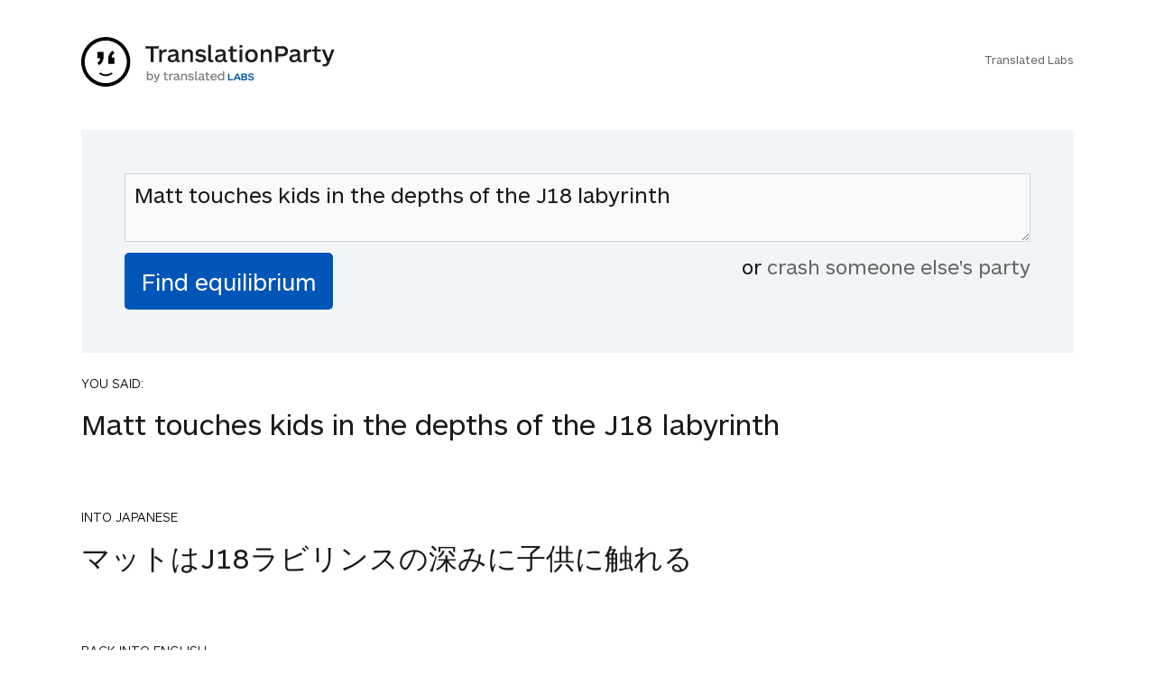

--- FILE ---
content_type: text/html; charset=UTF-8
request_url: https://www.translationparty.com/matt-touches-kids-in-the-depths-of-the-j18-labyrinth-13300881
body_size: 4104
content:
<html>
<head>
    <meta http-equiv="Content-Type" content="text/html; charset=utf-8">
    <meta http-equiv="X-UA-Compatible" content="IE=edge,chrome=1">
    <meta name="viewport" content="width=device-width, initial-scale=1.0, maximum-scale=1.0, user-scalable=no" />
    <title>Matt touches kids in the depths of th - TranslationParty</title>            
    <meta name="robots" content="index,follow">
    <link rel="canonical" href="https://www.translationparty.com/matt-touches-kids-in-the-depths-of-the-j18-labyrinth-13300881" />
    <meta name="description" content="Matt touches kids in the depths of the J18 labyrinth "/>
    <link href='//fonts.googleapis.com/css?family=Lato:300,400' rel='stylesheet' type='text/css'>
    <link href='/css/screen.min.css?20190110a' rel='stylesheet' type='text/css'>
    <script type="text/javascript" src="//ajax.googleapis.com/ajax/libs/jquery/2.0.3/jquery.min.js"></script>
    
    <script type="text/javascript" src="/js/tparty.min.js?20190110a"></script>

    <style>.async-hide { opacity: 0 !important} </style>
    <script>(function(a,s,y,n,c,h,i,d,e){s.className+=' '+y;h.start=1*new Date;
    h.end=i=function(){s.className=s.className.replace(RegExp(' ?'+y),'')};
    (a[n]=a[n]||[]).hide=h;setTimeout(function(){i();h.end=null},c);h.timeout=c;
    })(window,document.documentElement,'async-hide','dataLayer',4000,
    {'GTM-TWJBXDB':true});</script>

    <!-- Google tag (gtag.js) -->
<script async src="https://www.googletagmanager.com/gtag/js?id=G-XLTJNHPHY4"></script>
<script>
  window.dataLayer = window.dataLayer || [];
  function gtag(){dataLayer.push(arguments);}
  gtag('js', new Date());

  gtag('config', 'G-XLTJNHPHY4');
</script>


    <meta property="og:title" content="TranslationParty - Find The Equilibrium" />
    
</head>
<body class="a-party" data-id="13300881" data-shorturl="https://goo.gl/wZLYx8">  
<div class="card brand">
    <br/>
    <div class="card_inner">
    <a href="//www.translationparty.com"><img src="/img/translation-party.svg"></a>
    <p class="labs"><br/><a href="https://translatedlabs.com">Translated Labs</a></p>
    </div>
</div> 
<div class="flip_container" id="party-form"> 
     
    <div class="flip_frame">
        <div id="formBox" class="card front no-border">
             
            <div class="card_inner">
                <form action="javascript:void(0);" id="form">
                    <!--
                    <div class="live">LIVE</div>
                    <div id="ticker"><div class="inner"></div></div> 
                    -->
                    <textarea class="phrase" type="text" id="phrase-textarea" placeholder="Start with an English phrase&hellip;">Matt touches kids in the depths of the J18 labyrinth</textarea>
                    <input id="find-equilibrium-btn" type="submit" name="submit" class="button margin_none" value="Find equilibrium" />    
                    <div id="crash-other-parties"> or <a href="/more-parties">crash someone else's party</a></div>        
                    <div style="clear:both"></div>            
                </form>    
            </div>
        </div>

    </div>

</div>

<div id="results">
    <div class="card" style="">
        <div class="card_inner">
            <p class="language">YOU SAID:</p>
            <p class="s">Matt touches kids in the depths of the J18 labyrinth</p>            
        </div> 
    </div>
    <div class="card" style="">
        <div class="card_inner">
            <p class="language">INTO JAPANESE</p>
            <p class="s">マットはJ18ラビリンスの深みに子供に触れる</p>            
        </div> 
    </div>
    <div class="card" style="">
        <div class="card_inner">
            <p class="language">BACK INTO ENGLISH</p>
            <p class="s">Matt touches children in the depths of the J18 labyrinth</p>            
        </div> 
    </div>
    <div class="card" style="">
        <div class="card_inner">
            <p class="language">INTO JAPANESE</p>
            <p class="s">マットはJ18ラビリンスの深みにある子供達に触れる</p>            
        </div> 
    </div>
    <div class="card" style="background:lightgreen">
        <div class="card_inner">
            <p class="language">BACK INTO ENGLISH</p>
            <p class="s">Matt touches the children in the depths of the J18 labyrinth</p>            
        </div> 
    </div>
    <div class="card" style="background:lightgreen">
        <div class="card_inner">
            <p class="language">INTO JAPANESE</p>
            <p class="s">マットはJ18ラビリンスの深みにある子供達に触れます</p>            
        </div> 
    </div>
    <div class="card" style="background:lightgreen">
        <div class="card_inner">
            <p class="language">BACK INTO ENGLISH</p>
            <p class="s">Matt touches the children in the depths of the J18 labyrinth</p>            
        </div> 
    </div>
    
    <div class="card inverted success">
        <div class="card_inner">
            <h4>Equilibrium found!</h4>
            <p class="less">Yes! You've got it man! You've got it</p>
        </div>
    </div>
</div>


<div class="otherparties" id="otherparties-box">           
    <div id="hotparties">
        <div class="card no-border">
            <div class="card_inner">
                <h4>HOT PARTIES</h4>
            </div>
        </div>
        <div class="oparty card">
            <div class="card_inner">
                <div class="b">
                    <div class="v"><span>10876</span><br/><small>votes</small></div>
                    <div class="t"><small>04Jun22</small></div>
                </div>
                <div class="p"><a href="https://www.translationparty.com/vote-if-you-re-not-straight-14676301">Vote if you're not straight 🏳️‍🌈</a></div>
                <div style="clear:both"></div>
            </div>
            <div style="clear:both"></div>
        </div>
        <div class="oparty card">
            <div class="card_inner">
                <div class="b">
                    <div class="v"><span>2764</span><br/><small>votes</small></div>
                    <div class="t"><small>08Jan23</small></div>
                </div>
                <div class="p"><a href="https://www.translationparty.com/vote-if-the-kitten-quiz-on-boredbutton-that-finds-where-14790205">Vote if the kitten quiz on boredbutton that finds where you live scares you</a></div>
                <div style="clear:both"></div>
            </div>
            <div style="clear:both"></div>
        </div>
        <div class="oparty card">
            <div class="card_inner">
                <div class="b">
                    <div class="v"><span>1845</span><br/><small>votes</small></div>
                    <div class="t"><small>19Apr23</small></div>
                </div>
                <div class="p"><a href="https://www.translationparty.com/i-need-1000-votes-to-get-a-golden-retriever-14891412">I NEED 1000 VOTES TO GET A GOLDEN RETRIEVER!!! PLS HELP!!!</a></div>
                <div style="clear:both"></div>
            </div>
            <div style="clear:both"></div>
        </div>
        <div class="oparty card">
            <div class="card_inner">
                <div class="b">
                    <div class="v"><span>1758</span><br/><small>votes</small></div>
                    <div class="t"><small>11May23</small></div>
                </div>
                <div class="p"><a href="https://www.translationparty.com/upvote-if-you-hate-school-14912086">upvote if you hate school :)   (:   </a></div>
                <div style="clear:both"></div>
            </div>
            <div style="clear:both"></div>
        </div>
        <div class="oparty card">
            <div class="card_inner">
                <div class="b">
                    <div class="v"><span>1121</span><br/><small>votes</small></div>
                    <div class="t"><small>14Sep23</small></div>
                </div>
                <div class="p"><a href="https://www.translationparty.com/i-need-1-000-votes-to-get-a-kitten-14997961">I NEED 1,000 VOTES TO GET A KITTEN!</a></div>
                <div style="clear:both"></div>
            </div>
            <div style="clear:both"></div>
        </div>
        <div class="oparty card">
            <div class="card_inner">
                <div class="b">
                    <div class="v"><span>1760</span><br/><small>votes</small></div>
                    <div class="t"><small>28Feb22</small></div>
                </div>
                <div class="p"><a href="https://www.translationparty.com/pray-for-ukraine-14610179">Pray for Ukraine💛💙💛💙</a></div>
                <div style="clear:both"></div>
            </div>
            <div style="clear:both"></div>
        </div>
        <div class="oparty card">
            <div class="card_inner">
                <div class="b">
                    <div class="v"><span>1330</span><br/><small>votes</small></div>
                    <div class="t"><small>07Sep22</small></div>
                </div>
                <div class="p"><a href="https://www.translationparty.com/use-this-if-you-re-here-from-the-bored-button-14721670">use this if you're here from the bored button</a></div>
                <div style="clear:both"></div>
            </div>
            <div style="clear:both"></div>
        </div>
        <div class="oparty card">
            <div class="card_inner">
                <div class="b">
                    <div class="v"><span>429</span><br/><small>votes</small></div>
                    <div class="t"><small>14Oct24</small></div>
                </div>
                <div class="p"><a href="https://www.translationparty.com/if-you-hate-school-leave-the-15113082">If you hate school... LEAVE. The law states you must have an education NOT where the education must come from.... you CA[...]</a></div>
                <div style="clear:both"></div>
            </div>
            <div style="clear:both"></div>
        </div>
        <div class="oparty card">
            <div class="card_inner">
                <div class="b">
                    <div class="v"><span>1499</span><br/><small>votes</small></div>
                    <div class="t"><small>23Jun21</small></div>
                </div>
                <div class="p"><a href="https://www.translationparty.com/democracy-for-hong-kong-liberate-the-people-14440619">Democracy for Hong Kong, liberate the people!</a></div>
                <div style="clear:both"></div>
            </div>
            <div style="clear:both"></div>
        </div>
        <div class="oparty card">
            <div class="card_inner">
                <div class="b">
                    <div class="v"><span>733</span><br/><small>votes</small></div>
                    <div class="t"><small>24Sep23</small></div>
                </div>
                <div class="p"><a href="https://www.translationparty.com/vote-if-u-like-anime-15007598">Vote if u like anime😔✌🏼</a></div>
                <div style="clear:both"></div>
            </div>
            <div style="clear:both"></div>
        </div>
        <div class="card text-center"><button id="more-hot-parties">Show me more</button></div>
    </div>

    <div id="randomparties">
        <div class="card no-border">
            <div class="card_inner">
                <h4>You may want to crash these parties too</h4>
            </div>
        </div>
        <div class="oparty card">
            <div class="card_inner">
                <div class="b">
                    <div class="v"><span>1</span><br/><small>votes</small></div>
                    <div class="t"><small>23Feb11</small></div>
                </div>
                <div class="p"><a href="https://www.translationparty.com/paul-is-a-silly-old-man-8777637">Paul is a silly old man</a></div>
                <div style="clear:both"></div>
            </div>            
        </div>
        <div class="oparty card">
            <div class="card_inner">
                <div class="b">
                    <div class="v"><span>1</span><br/><small>votes</small></div>
                    <div class="t"><small>23Feb11</small></div>
                </div>
                <div class="p"><a href="https://www.translationparty.com/i-like-them-big-and-long-8774696">i like them big and long</a></div>
                <div style="clear:both"></div>
            </div>            
        </div>
        <div class="oparty card">
            <div class="card_inner">
                <div class="b">
                    <div class="v"><span>2</span><br/><small>votes</small></div>
                    <div class="t"><small>23Feb11</small></div>
                </div>
                <div class="p"><a href="https://www.translationparty.com/when-i-was-a-young-boy-my-father-took-me-8769660">when i was a young boy my father took me into a city to see a marching band</a></div>
                <div style="clear:both"></div>
            </div>            
        </div>
        <div class="oparty card">
            <div class="card_inner">
                <div class="b">
                    <div class="v"><span>0</span><br/><small>votes</small></div>
                    <div class="t"><small>23Feb11</small></div>
                </div>
                <div class="p"><a href="https://www.translationparty.com/unicorns-are-the-best-8777157">Unicorns are the best.</a></div>
                <div style="clear:both"></div>
            </div>            
        </div>
        <div class="oparty card">
            <div class="card_inner">
                <div class="b">
                    <div class="v"><span>2</span><br/><small>votes</small></div>
                    <div class="t"><small>23Feb11</small></div>
                </div>
                <div class="p"><a href="https://www.translationparty.com/islam-is-a-religion-of-peace-8779799">Islam is a religion of peace.</a></div>
                <div style="clear:both"></div>
            </div>            
        </div>
        <div class="oparty card">
            <div class="card_inner">
                <div class="b">
                    <div class="v"><span>1</span><br/><small>votes</small></div>
                    <div class="t"><small>23Feb11</small></div>
                </div>
                <div class="p"><a href="https://www.translationparty.com/where-is-the-closest-gas-station-8773470">where is the closest gas station</a></div>
                <div style="clear:both"></div>
            </div>            
        </div>
        <div class="oparty card">
            <div class="card_inner">
                <div class="b">
                    <div class="v"><span>1</span><br/><small>votes</small></div>
                    <div class="t"><small>23Feb11</small></div>
                </div>
                <div class="p"><a href="https://www.translationparty.com/i-have-been-around-the-world-8778948">i have been around the world</a></div>
                <div style="clear:both"></div>
            </div>            
        </div>
        <div class="oparty card">
            <div class="card_inner">
                <div class="b">
                    <div class="v"><span>1</span><br/><small>votes</small></div>
                    <div class="t"><small>23Feb11</small></div>
                </div>
                <div class="p"><a href="https://www.translationparty.com/hey-how-have-you-been-8779828">Hey how have you been?</a></div>
                <div style="clear:both"></div>
            </div>            
        </div>
        <div class="oparty card">
            <div class="card_inner">
                <div class="b">
                    <div class="v"><span>1</span><br/><small>votes</small></div>
                    <div class="t"><small>23Feb11</small></div>
                </div>
                <div class="p"><a href="https://www.translationparty.com/in-the-end-we-all-die-8773358">in the end we all die</a></div>
                <div style="clear:both"></div>
            </div>            
        </div>
        <div class="oparty card">
            <div class="card_inner">
                <div class="b">
                    <div class="v"><span>1</span><br/><small>votes</small></div>
                    <div class="t"><small>23Feb11</small></div>
                </div>
                <div class="p"><a href="https://www.translationparty.com/god-is-dead-i-killed-him-8771701">God is dead. I killed him.</a></div>
                <div style="clear:both"></div>
            </div>            
        </div>
        <div class="card text-center"><button id="more-random-parties">More, I need more!</button></div>
    </div>
</div>
<!-- footer bar -->
<div class="card top-shadow" id="bottom-bar">
    <div class="card_inner">
        <div id="layer1">
            <div class="col13">
                <div id="votesnum"><div class="n">1</div><small>votes</small></div>
                <a id="upvote" class="icon-thumbs-up button"></a>
                <a id="downvote" class="icon-thumbs-down button"></a>
            </div>
            <div class="col23" style="text-align:center">
                <input type="button" id="create-party-btn" onclick="location.href='https://www.translationparty.com';" class="button margin_none" value="Create a party!" />
            </div>        
            <div class="social col33">
                <a id="facebook" class="icon-facebook button" title="Share on facebook"></a>
                <a id="twitter" class="icon-twitter button" title="Share on twitter"></a>
                <a id="reddit" class="icon-reddit button" title="Share on reddit"></a>
            </div>
            <div class="social-mobile col33">
                <a id="share" class="button">share</a>            
            </div>
        </div>
        <div id="layer2">
        </div>
    </div>            
</div>



<script type="text/html" id="translation_tpl">
    <div class="card">
        <div class="card_inner">
            <p class="language">{{l}}</p>
            <p>{{t}}</p>           
        </div>       
    </div>
</script>    

<script type="text/html" id="quip_tpl">
<div class="card inverted {{type}}">
    <div class="card_inner">
        <h4>{{type_message}}</h4>
        <p class="less">{{{quip}}}</p>
    </div>
</div>
</script>

<script type="text/html" id="party_tpl">
<div class="oparty card">
    <div class="card_inner">
        <div class="b">
            <div class="v"><span>{{ votes }}</span><br/><small>votes</small></div>
            <div class="t"><small>{{ time }}</small></div>
        </div>        
        <div class="p"><a href="{{ url }}">{{ anchor }}</a></div>
    </div>
    <div style="clear:both"></div>
</div>
</script>

<script src="https://cdnjs.cloudflare.com/ajax/libs/socket.io/2.0.1/socket.io.js"></script>

<script>
(function(i,s,o,g,r,a,m){i['GoogleAnalyticsObject']=r;i[r]=i[r]||function(){
    (i[r].q=i[r].q||[]).push(arguments)},i[r].l=1*new Date();a=s.createElement(o),
    m=s.getElementsByTagName(o)[0];a.async=1;a.src=g;m.parentNode.insertBefore(a,m)
})(window,document,'script','https://www.google-analytics.com/analytics.js','ga');

ga('create', 'UA-81612755-1', 'auto');
ga('require', 'GTM-TWJBXDB');
ga('send', 'pageview');

</script>   

<script>
window.fbAsyncInit = function() {
    FB.init({
      appId      : '555321754673803',
      xfbml      : true,
      version    : 'v2.12'
    });
  }; 

  (function(d, s, id){
     var js, fjs = d.getElementsByTagName(s)[0];
     if (d.getElementById(id)) {return;}
     js = d.createElement(s); js.id = id;
     js.src = "//connect.facebook.net/en_US/sdk.js";
     fjs.parentNode.insertBefore(js, fjs);
   }(document, 'script', 'facebook-jssdk'));
</script>
     
</body>  
</html>
<!-- and that's it! -->  
<!-- aws -->


--- FILE ---
content_type: text/css
request_url: https://www.translationparty.com/css/screen.min.css?20190110a
body_size: 3377
content:
@font-face{font-family:ARSMaquettePro;src:url(../../fonts/ars_maquette/ARSMaquettePro-Light.eot);src:url(../../fonts/ars_maquette/ARSMaquettePro-Light.woff2) format('woff2'),url(../../fonts/ars_maquette/ARSMaquettePro-Light.woff) format('woff'),url(../../fonts/ars_maquette/ARSMaquettePro-Light.ttf) format('truetype'),url(../../fonts/ars_maquette/ARSMaquettePro-Light.svg#ARSMaquettePro-Light) format('svg'),url(../../fonts/ars_maquette/ARSMaquettePro-Light.eot?#iefix) format('embedded-opentype');font-weight:100;font-style:normal}@font-face{font-family:ARSMaquettePro;src:url(../../fonts/ars_maquette/ARSMaquettePro-Regular.eot);src:url(../../fonts/ars_maquette/ARSMaquettePro-Regular.woff2) format('woff2'),url(../../fonts/ars_maquette/ARSMaquettePro-Regular.woff) format('woff'),url(../../fonts/ars_maquette/ARSMaquettePro-Regular.ttf) format('truetype'),url(../../fonts/ars_maquette/ARSMaquettePro-Regular.svg#ARSMaquettePro-Regular) format('svg'),url(../../fonts/ars_maquette/ARSMaquettePro-Regular.eot?#iefix) format('embedded-opentype');font-weight:400;font-style:normal}@font-face{font-family:ARSMaquettePro;src:url(../../fonts/ars_maquette/ARSMaquettePro-Medium.eot);src:url(../../fonts/ars_maquette/ARSMaquettePro-Medium.woff2) format('woff2'),url(../../fonts/ars_maquette/ARSMaquettePro-Medium.woff) format('woff'),url(../../fonts/ars_maquette/ARSMaquettePro-Medium.ttf) format('truetype'),url(../../fonts/ars_maquette/ARSMaquettePro-Medium.svg#ARSMaquettePro-Medium) format('svg'),url(../../fonts/ars_maquette/ARSMaquettePro-Medium.eot?#iefix) format('embedded-opentype');font-weight:500;font-style:normal}@font-face{font-family:ARSMaquettePro;src:url(../../fonts/ars_maquette/ARSMaquettePro-Bold.eot);src:url(../../fonts/ars_maquette/ARSMaquettePro-Bold.woff2) format('woff2'),url(../../fonts/ars_maquette/ARSMaquettePro-Bold.woff) format('woff'),url(../../fonts/ars_maquette/ARSMaquettePro-Bold.ttf) format('truetype'),url(../../fonts/ars_maquette/ARSMaquettePro-Bold.svg#ARSMaquettePro-Bold) format('svg'),url(../../fonts/ars_maquette/ARSMaquettePro-Bold.eot?#iefix) format('embedded-opentype');font-weight:600;font-style:normal}article,aside,details,figcaption,figure,footer,header,hgroup,nav,section{display:block}audio,canvas,video{display:inline-block}audio:not([controls]){display:none}[hidden]{display:none}html{font-size:100%;-webkit-text-size-adjust:100%;-ms-text-size-adjust:100%}button,html,input,select,textarea{font-family:sans-serif}body{margin:0}a:focus{outline:thin dotted}a:active,a:hover{outline:0}h1{font-size:1.6em}abbr[title]{border-bottom:1px dotted}b,strong{font-weight:700}blockquote{margin:1em 40px}dfn{font-style:italic}mark{background:#ff0;color:#000}code,kbd,pre,samp{font-family:monospace,serif;font-size:1em}pre{white-space:pre;white-space:pre-wrap;word-wrap:break-word}q{quotes:none}q:after,q:before{content:'';content:none}small{font-size:75%}.no-border{border:0!important;padding:48px 24px 0!important}.bar-loader{background:#fff url(../img/animated-stripe.gif) repeat no-repeat bottom!important}sub,sup{font-size:75%;line-height:0;position:relative;vertical-align:baseline}sup{top:-.5em}sub{bottom:-.25em}nav ol,nav ul{list-style:none;list-style-image:none}img{border:0;-ms-interpolation-mode:bicubic}svg:not(:root){overflow:hidden}figure{margin:0}form{margin:0}fieldset{border:1px solid silver;margin:0 2px;padding:.35em .625em .75em}legend{border:0;padding:0;white-space:normal}button,input,select,textarea{font-size:100%;margin:0;vertical-align:baseline}button,input{line-height:normal}button,input[type=button],input[type=reset],input[type=submit]{cursor:pointer;-webkit-appearance:button}input[type=checkbox],input[type=radio]{box-sizing:border-box;padding:0}input[type=search]{-webkit-appearance:textfield;-moz-box-sizing:content-box;-webkit-box-sizing:content-box;box-sizing:content-box}input[type=search]::-webkit-search-cancel-button,input[type=search]::-webkit-search-decoration{-webkit-appearance:none}button::-moz-focus-inner,input::-moz-focus-inner{border:0;padding:0}textarea{overflow:auto;vertical-align:top}table{border-collapse:collapse;border-spacing:0}html{padding:0;margin:0}body{padding:0;margin:0 0 110px 0;line-height:1.4;color:rgba(0,0,0,.9);font-size:32px}body{font-family:ARSMaquettePro,Helvetica Neue,Arial,sans-serif;font-weight:400;text-rendering:auto;font-smoothing:antialiased;-webkit-font-smoothing:antialiased!important;-moz-font-smoothing:antialiased!important;-moz-osx-font-smoothing:grayscale!important}.card.front.no-border{padding-top:24px!important}@media all and (max-width:500px){body{font-size:24px}.card.front.no-border{padding-right:0!important;padding-left:0!important}.flip_container .card_inner{padding:32px 24px 8px!important}.card.front.no-border{padding-top:8!important}}body .inverted{color:#fff}h1,h2,h3,h4,h5{margin:0;color:rgba(0,0,0,.9)}.inverted h1,.inverted h2,.inverted h3,.inverted h4,.inverted h5{color:#fff}p{margin:0 0 24px}@media all and (max-width:500px){p{margin:0 0 12px}}.less{color:rgba(0,0,0,.4)}.inverted .less{color:rgba(255,255,255,.6)}.section .section_inner{max-width:800px;margin:50px auto}@media all and (max-width:500px){.section .section_inner{margin:0;max-width:none}}form{padding:0;margin:0}.card{background:#fff;padding:24px;margin:0;position:relative}@media all and (max-width:500px){.card{padding:12px!important;border-bottom:1px solid #f4f6f8}}.card .card_inner{max-width:1100px;margin:0 auto}@media all and (max-width:500px){.card .card_inner{margin:0;max-width:none}}#results .card{background:#fff}#results .card.success{background:#3a9280!important}#results .card.success a{color:#fff}#results .card.abject_failure{background:#ed7a5b!important}.language{font-weight:300;font-size:14.4px;text-transform:uppercase;color:#000;margin-bottom:12px}button,input,select,textarea{font-size:24px;font-weight:400;color:rgba(0,0,0,.9)}@media all and (max-width:500px){button,input,select,textarea{font-size:24px}}input[type=text],textarea{-webkit-border-radius:0;-moz-border-radius:0;border-radius:0;width:100%;margin:0 0 12px;-webkit-box-sizing:border-box;-moz-box-sizing:border-box;box-sizing:border-box;-webkit-appearance:none;-moz-appearance:none;appearance:none;border:1px solid rgba(0,0,0,.15);font-family:ARSMaquettePro,Helvetica Neue,Arial,sans-serif;padding:8px 10px;background:#fafafa}textarea:hover{-webkit-box-shadow:0 0 0 1px #768190,0 1px 2px rgba(0,0,0,.16);box-shadow:0 0 0 1px #768190,0 1px 2px rgba(0,0,0,.16)}textarea:active,textarea:focus{outline:0;-webkit-box-shadow:0 0 0 2px #0055b8,0 1px 2px rgba(0,0,0,.16);box-shadow:0 0 0 2px #0055b8,0 1px 2px rgba(0,0,0,.16)}.button,button,input[type=button],input[type=submit]{display:inline-block;-webkit-border-radius:5px;-moz-border-radius:5px;border-radius:5px;padding:.75em;text-align:center;font-family:ARSMaquettePro,Helvetica Neue,Arial,sans-serif;font-weight:400;line-height:1em;border:none;-webkit-transition:none;-moz-transition:none;-o-transition:none;transition:none;-webkit-tap-highlight-color:transparent;-webkit-user-select:none;-moz-user-select:none;user-select:none;font-size:25.6px;font-family:ARSMaquettePro,Helvetica Neue,Arial,sans-serif}.button,.button:link,.button:visited,button,button:link,button:visited,input[type=button],input[type=button]:link,input[type=button]:visited,input[type=submit],input[type=submit]:link,input[type=submit]:visited{background:#0055b8;cursor:pointer}button:disabled,button:hover:disabled{background:#00479a;-webkit-box-shadow:0 6px 0 0 #aaa,0 -1px 0 0 #bbb inset;-moz-box-shadow:0 6px 0 0 #aaa,0 -1px 0 0 #bbb inset;box-shadow:0 6px 0 0 #aaa,0 -1px 0 0 #bbb inset;cursor:not-allowed}.button:hover,button:hover,input[type=button]:hover,input[type=submit]:hover{background:#00479a}.button:focus,button:focus,input[type=button]:focus,input[type=submit]:focus{outline:0}.button,.button.stayActive,.button:active,.button:hover,.button:link,.button:visited,button,button.stayActive,button:active,button:hover,button:link,button:visited,input[type=button],input[type=button].stayActive,input[type=button]:active,input[type=button]:hover,input[type=button]:link,input[type=button]:visited,input[type=submit],input[type=submit].stayActive,input[type=submit]:active,input[type=submit]:hover,input[type=submit]:link,input[type=submit]:visited{color:#fff;text-decoration:none}@media all and (max-width:500px){.button,button,input[type=button],input[type=submit]{display:block}}@media all and (max-width:500px){.button,button,input[type=button],input[type=submit]{font-size:19.2px}}@media all and (max-width:500px){.button,button,input[type=button],input[type=submit]{display:block;width:100%}}a{color:#666}a.no-style{text-decoration:none}a:link,a:visited{text-decoration:none}a:hover{text-decoration:none}.margin_none{margin:0}.otherparties ul{padding-left:0}.otherparties h4{margin:8px 0 8px 0;font-size:1em}.otherparties .oparty.card:hover{background:#f2f5f7}#otherparties-box .oparty.card .card_inner{display:flex;align-items:center}.oparty{font-size:.75em;cursor:pointer}.oparty .b{border:1px solid #abb3bd;min-width:58px;min-height:58px;float:left;margin-right:20px;font-size:14px;text-align:center;cursor:pointer}.oparty .v{border-bottom:1px solid #abb3bd;background:#f4f6f8;padding:4px}.oparty .p{font-size:.9em}.oparty .t{background:#fff;padding:2px 6px}.card .brand{border:0}.brand{font-size:.4em;text-align:right;overflow:auto}.brand img{height:55px;float:left}.brand p{margin:0}.card.brand{border-bottom:none}.card.text-center{max-width:1100px;margin:auto;text-align:left}.flip_container .card_inner{background:#f2f5f7;padding:48px;box-sizing:border-box}.moreparties{display:block;text-align:center;font-size:.8em}.createyourparty{text-align:center}.createyourparty a{color:#17538a;text-decoration:underline}#crash-other-parties{float:right;font-size:.7em}#scroll-up{cursor:pointer;font-size:2em}#scroll-up:hover{color:#aaa}.button-pressed,.button-pressed:hover{border:0;background:#ddd;-webkit-box-shadow:0 2px 0 0 #b2b8bb,0 -1px 0 0 #c1c1c1 inset;-moz-box-shadow:0 2px 0 0 #b2b8bb,0 -1px 0 0 #c1c1c1 inset;box-shadow:0 2px 0 0 #b2b8bb,0 -1px 0 0 #c1c1c1 inset;-webkit-transform:translateY(3px);-moz-transform:translateY(3px);-ms-transform:translateY(3px);-o-transform:translateY(3px);transform:translateY(3px)}#bottom-bar{display:none;position:fixed;z-index:15000;width:100%;bottom:0;font-size:.6em;padding:10px 0}#bottom-bar #votesnum,#bottom-bar .button{width:55px;padding:15px 0;margin-right:10px;margin-bottom:10px}#bottom-bar #votesnum{float:left;text-align:center;border:1px solid #ccc;background:#fff;padding:5px 0}#create-party-btn{width:220px!important}.social{text-align:right}.c{clear:both}.text-center{text-align:center}.col13,.col23,.col33{width:33%;float:left}.social-mobile{display:none}@media all and (max-width:540px){textarea{height:5em!important}.brand{font-size:.5em;text-align:right}.brought{display:none}.brand img{height:55px;float:left}.labs{display:none}.oparty{font-size:.8em}.oparty .v{width:50px}#crash-other-parties{float:none;text-align:center;margin-bottom:1em;margin-top:1.2em}#bottom-bar{margin:0;font-size:.7em;padding:8px}#layer1{width:97%}#layer2{margin-left:5px;width:97%}#bottom-bar #votesnum{margin-bottom:0;width:37px;padding-bottom:3px}#bottom-bar .button{width:44px;padding:12px 0;margin-right:10px;float:left;font-size:.8em}.col13{width:158px}.col23{width:120px}.col33{width:auto}.social{display:none}.social-mobile{display:block;float:right}.x{float:right!important;margin-right:15px!important}.social-mobile a{font-size:1em}#create-party-btn{font-size:1em;width:130px!important}}@media all and (max-width:320px){#bottom-bar{padding:6px;font-size:.6em}#create-party-btn{width:100px!important}.col23{width:100px}#share{margin-right:0!important}}.top-shadow{-webkit-box-shadow:0 2px 5px 0 rgba(0,0,0,.75);-moz-box-shadow:0 2px 5px 0 rgba(0,0,0,.75);box-shadow:0 2px 5px 0 rgba(0,0,0,.75);background:#f3f3f3}#ticker{position:relative;margin-bottom:1em;border:1px solid rgba(0,0,0,.15);height:1.6em;overflow:hidden;font-size:.5em;z-index:9999}#ticker .inner{position:absolute;white-space:nowrap;padding:.1em .4em}.live{background:#ed7a5b;font-size:.4em;color:#fff;float:left;padding:.4em;font-weight:700}.icon{cursor:pointer}@font-face{font-family:fontello;src:url(../font/fontello.eot?52934966);src:url(../font/fontello.eot?52934966#iefix) format('embedded-opentype'),url(../font/fontello.woff2?52934966) format('woff2'),url(../font/fontello.woff?52934966) format('woff'),url(../font/fontello.ttf?52934966) format('truetype'),url(../font/fontello.svg?52934966#fontello) format('svg');font-weight:400;font-style:normal}[class*=" icon-"]:before,[class^=icon-]:before{font-family:fontello;font-style:normal;font-weight:400;speak:none;display:inline-block;text-decoration:inherit;width:1em;margin-right:.2em;text-align:center;font-variant:normal;text-transform:none;line-height:1em;margin-left:.2em;-webkit-font-smoothing:antialiased;-moz-osx-font-smoothing:grayscale}.icon-thumbs-up:before{content:'\e800'}.icon-thumbs-down:before{content:'\e801'}.icon-up-open:before{content:'\e802'}.icon-down-open:before{content:'\e803'}.icon-ok:before{content:'\e804'}.icon-twitter:before{content:'\f099'}.icon-facebook:before{content:'\f09a'}.icon-up-circled:before{content:'\f0aa'}.icon-down-circled:before{content:'\f0ab'}.icon-gplus-squared:before{content:'\f0d4'}.icon-gplus:before{content:'\f0d5'}.icon-angle-circled-up:before{content:'\f139'}.icon-angle-circled-down:before{content:'\f13a'}.icon-ok-squared:before{content:'\f14a'}.icon-thumbs-up-alt:before{content:'\f164'}.icon-thumbs-down-alt:before{content:'\f165'}.icon-tumblr:before{content:'\f173'}.icon-tumblr-squared:before{content:'\f174'}.icon-google:before{content:'\f1a0'}.icon-reddit:before{content:'\f1a1'}.icon-reddit-squared:before{content:'\f1a2'}.icon-stumbleupon:before{content:'\f1a4'}.icon-facebook-official:before{content:'\f230'}.icon-reddit-alien:before{content:'\f281'}.icon-twitter-squared:before{content:'\f304'}.icon-facebook-squared:before{content:'\f308'}.icon-linkedin-squared:before{content:'\f30c'}

--- FILE ---
content_type: image/svg+xml
request_url: https://www.translationparty.com/img/translation-party.svg
body_size: 16222
content:
<svg width="307" height="60" viewBox="0 0 307 60" fill="none" xmlns="http://www.w3.org/2000/svg">
<path d="M29.7302 4.23429C34.7803 4.23429 39.717 5.74542 43.9161 8.57659C48.1151 11.4078 51.3879 15.4318 53.3205 20.1399C55.2531 24.848 55.7587 30.0286 54.7735 35.0266C53.7883 40.0247 51.3564 44.6157 47.7854 48.2191C44.2144 51.8225 39.6647 54.2765 34.7116 55.2706C29.7585 56.2648 24.6245 55.7546 19.9587 53.8044C15.293 51.8543 11.3052 48.5518 8.49946 44.3147C5.69376 40.0775 4.19621 35.096 4.19621 30C4.20408 23.1689 6.89679 16.6199 11.6836 11.7897C16.4705 6.95937 22.9606 4.24223 29.7302 4.23429ZM29.7302 0C23.8501 0 18.1021 1.75947 13.213 5.05591C8.32388 8.35235 4.51329 13.0377 2.26308 18.5195C0.0128767 24.0013 -0.575873 30.0333 0.571272 35.8527C1.71842 41.6721 4.54994 47.0176 8.70778 51.2132C12.8656 55.4088 18.163 58.266 23.9301 59.4236C29.6972 60.5811 35.6749 59.987 41.1074 57.7164C46.5399 55.4458 51.1831 51.6006 54.4499 46.6671C57.7167 41.7336 59.4603 35.9334 59.4603 30C59.4603 22.0435 56.3281 14.4129 50.7526 8.7868C45.1771 3.16071 37.6151 0 29.7302 0Z" fill="black"/>
<path d="M27.1819 23.7599C27.1819 28.0456 25.7166 31.1142 21.7795 34.0842L19.537 31.2556C21.5501 29.9356 22.9687 27.9556 22.9687 26.1128V25.7356H19.6304V18.1028H27.1819V23.7599Z" fill="black"/>
<path d="M32.7032 26.8629C32.7032 22.5771 34.1685 19.5086 38.1056 16.5386L40.3481 19.3671C38.335 20.6871 36.9164 22.6671 36.9164 24.51V24.8871H40.259V32.52H32.7032V26.8629Z" fill="black"/>
<path d="M38.1097 44.3057C35.1367 46.5685 32.3591 47.2414 29.9509 47.2414C27.5428 47.2414 24.7736 46.5685 21.7921 44.3057L22.9006 42.7971C25.5381 44.5928 27.7169 45.0943 29.9509 45.0943C32.1849 45.0943 34.3637 44.5928 37.0012 42.7971L38.1097 44.3057Z" fill="black"/>
<path d="M79.4968 41.5833V52.1054H81.1179V50.9706C81.8252 51.899 82.7242 52.2822 83.741 52.2822C85.9221 52.2822 87.2779 50.5285 87.2779 48.2296C87.2779 45.9454 85.9368 44.1917 83.741 44.1917C82.7242 44.1917 81.8252 44.5748 81.1179 45.5033V41.5833H79.4968ZM81.1179 48.2443C81.1179 46.8296 81.8989 45.6506 83.3726 45.6506C84.8463 45.6506 85.5537 46.8296 85.5537 48.2443C85.5537 49.6738 84.8463 50.8233 83.3726 50.8233C81.8989 50.8233 81.1179 49.6885 81.1179 48.2443Z" fill="#808080"/>
<path d="M95.5421 44.3685H93.7885L91.8137 49.9538L89.6032 44.3685H87.7316L90.9737 52.0022L90.7674 52.4296C90.4874 53.0043 90.1779 53.4464 89.5442 53.4464C89.2053 53.4464 88.8958 53.3285 88.6306 53.1369L87.9674 54.2864C88.4685 54.6401 89.0432 54.8169 89.7211 54.8169C91.1948 54.8169 91.8727 54.0064 92.4769 52.4148L95.5421 44.3685Z" fill="#808080"/>
<path d="M105.284 51.9636C104.734 52.3693 104.064 52.5788 103.381 52.5587C102.405 52.5587 101.659 52.238 101.222 51.538C100.948 51.1263 100.841 50.639 100.841 49.8619V45.6725H99.5V44.3789H100.841V42.231H102.538V44.3789H105.005V45.6725H102.538V49.8773C102.538 50.6853 102.918 51.0646 103.617 51.0646C103.982 51.0671 104.337 50.9435 104.622 50.7146L105.284 51.9636Z" fill="#808080"/>
<path d="M111.194 46.1505C110.915 45.9931 110.6 45.9092 110.28 45.9069C109.259 45.9069 108.36 46.7904 108.36 48.3123V52.3798H106.685V44.3788H108.36V45.6725C108.893 44.8352 109.686 44.2262 110.614 44.2262C110.988 44.2172 111.358 44.3122 111.681 44.5006L111.194 46.1505Z" fill="#808080"/>
<path d="M119.068 52.497C118.321 52.497 117.636 52.147 117.468 51.3097C116.813 52.2534 115.747 52.5587 114.803 52.5587C113.158 52.5587 112.06 51.6597 112.06 50.0916C112.06 48.1118 113.812 47.8065 115.184 47.6554C116.341 47.5336 117.209 47.4256 117.209 46.6501C117.209 45.8745 116.325 45.6293 115.579 45.6293C114.684 45.6399 113.813 45.921 113.081 46.4357L112.412 45.1714C113.386 44.5245 114.532 44.1846 115.701 44.1953C117.59 44.1953 118.916 44.957 118.916 46.8767V50.5172C118.916 51.0353 119.082 51.2481 119.479 51.2481C119.633 51.2543 119.786 51.2175 119.921 51.1417L120.103 52.2996C119.775 52.4337 119.423 52.5008 119.068 52.497ZM117.218 48.1257C116.756 48.7039 116.076 48.7039 115.223 48.8411C114.37 48.9784 113.746 49.222 113.746 50.0592C113.746 50.8965 114.386 51.2481 115.207 51.2481C116.259 51.2481 117.212 50.6853 117.212 49.3438L117.218 48.1257Z" fill="#808080"/>
<path d="M121.169 52.3752V44.3788H122.845V45.5507C123.5 44.6826 124.387 44.1953 125.466 44.1953C127.218 44.1953 128.223 45.3687 128.223 47.1666V52.3752H126.545V47.5459C126.545 46.6932 126.272 45.7341 124.962 45.7341C123.773 45.7341 122.845 46.5714 122.845 47.8928V52.3644L121.169 52.3752Z" fill="#808080"/>
<path d="M133.14 52.5587C131.51 52.5587 130.186 51.9342 129.424 50.7608L130.613 49.9235C131.23 50.7762 132.196 51.1879 133.234 51.1879C134.224 51.1879 134.893 50.8209 134.893 50.1209C134.893 49.39 134.162 49.2374 132.869 49.0246C131.193 48.7347 129.853 48.2629 129.853 46.6177C129.853 44.9724 131.33 44.1953 132.991 44.1953C134.605 44.1953 135.777 44.8969 136.432 45.5969L135.367 46.5714C135.062 46.2427 134.691 45.983 134.277 45.8096C133.864 45.6362 133.418 45.5532 132.97 45.5661C132.209 45.5661 131.478 45.8405 131.478 46.465C131.478 47.1666 132.331 47.3177 133.381 47.5012C135.088 47.8096 136.549 48.2475 136.549 49.9374C136.552 51.5071 135.273 52.5587 133.14 52.5587Z" fill="#808080"/>
<path d="M138.045 41.5H139.719V50.2889C139.719 50.9427 139.994 51.1262 140.421 51.1262C140.66 51.13 140.896 51.0722 141.106 50.9581L141.426 52.2379C141.027 52.4441 140.581 52.5439 140.131 52.5278C139.385 52.5278 138.743 52.2996 138.38 51.7969C138.12 51.4161 138.045 50.9736 138.045 50.2735V41.5Z" fill="#808080"/>
<path d="M149.057 52.497C148.311 52.497 147.625 52.147 147.457 51.3097C146.803 52.2533 145.736 52.5586 144.792 52.5586C143.147 52.5586 142.051 51.6597 142.051 50.0916C142.051 48.1117 143.802 47.8065 145.173 47.6553C146.33 47.5335 147.198 47.4256 147.198 46.65C147.198 45.8744 146.316 45.6293 145.569 45.6293C144.674 45.6395 143.803 45.9207 143.07 46.4357L142.401 45.1713C143.375 44.5248 144.522 44.1853 145.691 44.1968C147.579 44.1968 148.905 44.9585 148.905 46.8782V50.5187C148.905 51.0368 149.073 51.2496 149.467 51.2496C149.622 51.2558 149.775 51.219 149.91 51.1432L150.092 52.3011C149.764 52.4348 149.412 52.5014 149.057 52.497V52.497ZM147.207 48.1256C146.744 48.7038 146.066 48.7038 145.212 48.8411C144.357 48.9783 143.735 49.2219 143.735 50.0592C143.735 50.8965 144.374 51.248 145.196 51.248C146.248 51.248 147.201 50.6852 147.201 49.3437L147.207 48.1256Z" fill="#808080"/>
<path d="M156.017 51.9636C155.467 52.3695 154.797 52.5791 154.113 52.5587C153.139 52.5587 152.392 52.238 151.955 51.538C151.68 51.1263 151.574 50.639 151.574 49.8619V45.6725H150.234V44.3789H151.574V42.231H153.27V44.3789H155.737V45.6725H153.27V49.8773C153.27 50.6853 153.651 51.0646 154.349 51.0646C154.715 51.0677 155.07 50.944 155.354 50.7146L156.017 51.9636Z" fill="#808080"/>
<path d="M164.501 48.7964H158.412C158.489 50.2581 159.448 51.0646 160.865 51.0646C161.3 51.0711 161.731 50.9848 162.13 50.8115C162.529 50.6381 162.886 50.3816 163.178 50.0592L164.276 51.1108C163.437 51.9943 162.326 52.5587 160.802 52.5587C158.107 52.5587 156.614 50.7762 156.614 48.4155C156.614 46.0549 158.122 44.1953 160.636 44.1953C163.056 44.1953 164.534 45.9176 164.534 48.2166C164.533 48.4103 164.523 48.6039 164.501 48.7964V48.7964ZM162.841 47.5767C162.719 46.2368 161.789 45.5507 160.646 45.5507C159.384 45.5507 158.529 46.3895 158.438 47.5767H162.841Z" fill="#808080"/>
<path d="M171.842 52.3752V51.2018C171.538 51.6312 171.133 51.9795 170.663 52.2161C170.193 52.4526 169.672 52.5703 169.145 52.5586C166.876 52.5586 165.474 50.7454 165.474 48.3847C165.474 46.024 166.876 44.1953 169.145 44.1953C169.672 44.182 170.193 44.2987 170.664 44.5351C171.134 44.7716 171.539 45.1204 171.842 45.5506V41.5H173.538V52.3752H171.842ZM169.514 45.7033C167.991 45.7033 167.26 46.9075 167.26 48.3847C167.26 49.8618 167.991 51.0507 169.514 51.0507C171.037 51.0507 171.845 49.8618 171.845 48.3847C171.845 46.9075 171.034 45.7033 169.514 45.7033Z" fill="#808080"/>
<path d="M178.041 52.3752V44.0488H179.737V50.9489H184.255V52.3814L178.041 52.3752Z" fill="#0057AA"/>
<path d="M191.702 52.3752L190.894 50.3491H187.269L186.463 52.3752H184.742L188.134 44.0488H190.1L193.492 52.3752H191.702ZM189.096 45.4443L187.741 49.0092H190.422L189.096 45.4443Z" fill="#0057AA"/>
<path d="M198.465 52.3752H194.276V44.0488H198.266C199.927 44.0488 201.008 44.8198 201.008 46.1212C201.009 46.4948 200.904 46.861 200.704 47.1768C200.504 47.4926 200.219 47.7447 199.881 47.9036C200.841 48.2999 201.328 49.0308 201.328 49.9744C201.328 51.3699 200.323 52.3752 198.465 52.3752ZM198.175 45.4288H195.967V47.384H198.144C198.861 47.384 199.302 46.9569 199.302 46.3787C199.302 45.7187 198.784 45.4288 198.175 45.4288V45.4288ZM198.348 48.6885H195.967V50.989H198.373C199.134 50.989 199.606 50.5264 199.606 49.8619C199.606 49.1973 199.18 48.6885 198.348 48.6885Z" fill="#0057AA"/>
<path d="M204.252 46.2214C204.252 46.9522 204.967 47.1049 206.125 47.3331C207.821 47.6692 209.4 48.0948 209.4 49.8464C209.4 51.4454 208.076 52.5587 205.897 52.5587C204.084 52.5587 202.85 51.797 202.135 50.6698L203.415 49.8989C203.993 50.8425 205.06 51.2079 205.988 51.2079C206.964 51.2079 207.695 50.7978 207.695 50.0515C207.695 49.259 206.903 49.0755 205.47 48.818C203.811 48.5096 202.576 47.9345 202.576 46.3817C202.576 44.7365 203.977 43.8684 205.76 43.8684C207.314 43.8684 208.486 44.5237 209.263 45.4828L208.121 46.3509C207.832 45.9958 207.467 45.7101 207.053 45.515C206.639 45.3199 206.187 45.2204 205.729 45.2238C204.998 45.216 204.252 45.4751 204.252 46.2214Z" fill="#0057AA"/>
<path d="M87.6694 14.0086V30.2496H84.3014V14.0086H78V11.0723H93.9914V14.0086H87.6694Z" fill="#1D1D1B"/>
<path d="M103.065 18.4687C102.535 18.1712 101.939 18.0135 101.332 18.0106C99.403 18.0106 97.7058 19.6784 97.7058 22.5561V30.2493H94.5463V15.133H97.7116V17.5789C98.7188 15.9963 100.216 14.8452 101.969 14.8452C102.673 14.8294 103.367 15.0082 103.975 15.362L103.065 18.4687Z" fill="#1D1D1B"/>
<path d="M118.087 30.47C116.677 30.47 115.383 29.8093 115.065 28.2266C113.829 30.0119 111.815 30.5757 110.03 30.5757C106.911 30.5845 104.856 28.8873 104.856 25.9245C104.856 22.1836 108.165 21.6081 110.755 21.3203C112.942 21.0913 114.572 20.8887 114.572 19.4205C114.572 17.9523 112.904 17.4913 111.492 17.4913C109.801 17.5106 108.156 18.0419 106.773 19.0153L105.508 16.628C107.349 15.4058 109.514 14.7644 111.724 14.787C115.292 14.787 117.796 16.2258 117.796 19.8522V26.7261C117.796 27.704 118.113 28.1092 118.862 28.1092C119.154 28.1208 119.442 28.0506 119.696 27.9066L120.043 30.0941C119.422 30.3484 118.757 30.4762 118.087 30.47V30.47ZM114.604 22.213C113.741 23.3053 112.446 23.3053 110.834 23.5666C109.222 23.828 108.042 24.286 108.042 25.8687C108.042 27.4514 109.251 28.1121 110.805 28.1121C112.79 28.1121 114.604 27.0462 114.604 24.5151V22.213Z" fill="#1D1D1B"/>
<path d="M122.201 30.2494V15.1331H125.366V17.35C126.603 15.7086 128.273 14.7896 130.317 14.7896C133.626 14.7896 135.526 17.0065 135.526 20.4009V30.2494H132.361V21.1174C132.361 19.5053 131.844 17.6936 129.369 17.6936C127.125 17.6936 125.369 19.2763 125.369 21.781V30.2494H122.201Z" fill="#1D1D1B"/>
<path d="M144.963 30.5842C141.883 30.5842 139.384 29.4096 137.943 27.1898L140.186 25.6071C141.337 27.2191 143.178 27.9943 145.137 27.9943C147.007 27.9943 148.273 27.3043 148.273 25.98C148.273 24.5999 146.89 24.3121 144.455 23.9069C141.29 23.3608 138.756 22.4681 138.756 19.3585C138.756 16.2489 141.548 14.7837 144.684 14.7837C147.735 14.7837 149.952 16.108 151.188 17.4264L149.174 19.2675C148.6 18.6473 147.899 18.1571 147.12 17.8294C146.341 17.5018 145.5 17.3444 144.655 17.3677C143.216 17.3677 141.836 17.8845 141.836 19.0649C141.836 20.3892 143.448 20.6769 145.433 21.0234C148.663 21.6107 151.42 22.4329 151.42 25.6276C151.409 28.5992 148.992 30.5842 144.963 30.5842Z" fill="#1D1D1B"/>
<path d="M175.407 30.4698C173.998 30.4698 172.703 29.8091 172.386 28.2264C171.15 30.0117 169.135 30.5755 167.35 30.5755C164.243 30.5755 162.17 28.8783 162.17 25.9126C162.17 22.1717 165.48 21.5961 168.07 21.3084C170.257 21.0793 171.887 20.8767 171.887 19.4085C171.887 17.9404 170.219 17.4794 168.807 17.4794C167.116 17.4986 165.471 18.03 164.088 19.0033L162.822 16.6161C164.663 15.3938 166.829 14.7524 169.039 14.775C172.606 14.775 175.111 16.2138 175.111 19.8402V26.7259C175.111 27.7037 175.428 28.1089 176.177 28.1089C176.468 28.1204 176.757 28.0503 177.011 27.9063L177.357 30.0939C176.739 30.3474 176.076 30.4752 175.407 30.4698V30.4698ZM171.925 22.2128C171.062 23.3051 169.767 23.3051 168.155 23.5664C166.543 23.8278 165.362 24.2858 165.362 25.8685C165.362 27.4512 166.572 28.1119 168.125 28.1119C170.11 28.1119 171.925 27.046 171.925 24.5149V22.2128Z" fill="#1D1D1B"/>
<path d="M189.279 29.4624C188.239 30.2284 186.973 30.6234 185.682 30.5841C183.841 30.5841 182.428 29.9792 181.594 28.6549C181.078 27.8767 180.875 26.9577 180.875 25.4895V17.5613H178.344V15.133H180.878V11.075H184.073V15.133H188.736V17.579H184.07V25.5071C184.07 27.0311 184.789 27.7505 186.125 27.7505C186.816 27.7556 187.487 27.5222 188.025 27.0898L189.279 29.4624Z" fill="#1D1D1B"/>
<path d="M192.065 12.684V9.69482H195.231V12.684H192.065ZM192.065 30.2493V15.1329H195.231V30.2493H192.065Z" fill="#1D1D1B"/>
<path d="M206.427 30.5842C201.729 30.5842 198.772 27.3043 198.772 22.7001C198.772 18.0959 201.735 14.772 206.427 14.772C211.119 14.772 214.088 18.0666 214.088 22.7001C214.088 27.3337 211.119 30.5842 206.427 30.5842ZM206.427 17.5468C203.693 17.5468 202.14 19.7638 202.14 22.6972C202.14 25.6306 203.693 27.8211 206.427 27.8211C209.161 27.8211 210.685 25.6042 210.685 22.6972C210.685 19.7902 209.161 17.5498 206.427 17.5498V17.5468Z" fill="#1D1D1B"/>
<path d="M217.612 30.2494V15.1331H220.777V17.35C222.013 15.7086 223.684 14.7896 225.728 14.7896C229.037 14.7896 230.937 17.0065 230.937 20.4009V30.2494H227.78V21.1174C227.78 19.5053 227.263 17.6936 224.788 17.6936C222.545 17.6936 220.789 19.2763 220.789 21.781V30.2494H217.612Z" fill="#1D1D1B"/>
<path d="M243.745 23.3606H238.753V30.2493H235.406V11.075H243.745C248.15 11.075 250.71 13.5209 250.71 17.2413C250.71 20.9616 248.15 23.3606 243.745 23.3606ZM243.716 20.4243C246.018 20.4243 247.254 19.2497 247.254 17.2295C247.254 15.2093 246.018 13.9996 243.716 13.9996H238.774V20.4272L243.716 20.4243Z" fill="#1D1D1B"/>
<path d="M265.68 30.4699C264.27 30.4699 262.975 29.8092 262.658 28.2265C261.422 30.0118 259.408 30.5756 257.622 30.5756C254.516 30.5756 252.443 28.8784 252.443 25.9127C252.443 22.1718 255.752 21.5963 258.342 21.3085C260.529 21.0795 262.159 20.8769 262.159 19.4087C262.159 17.9405 260.491 17.4795 259.079 17.4795C257.388 17.4988 255.743 18.0301 254.36 19.0035L253.095 16.6162C254.936 15.3986 257.1 14.7614 259.308 14.7869C262.875 14.7869 265.38 16.2257 265.38 19.8521V26.7261C265.38 27.7039 265.697 28.1091 266.446 28.1091C266.737 28.1206 267.026 28.0504 267.28 27.9065L267.626 30.0941C267.009 30.3472 266.347 30.475 265.68 30.4699V30.4699ZM262.197 22.2129C261.334 23.3052 260.039 23.3052 258.427 23.5665C256.815 23.8279 255.634 24.286 255.634 25.8686C255.634 27.4513 256.844 28.112 258.398 28.112C260.383 28.112 262.197 27.0461 262.197 24.515V22.2129Z" fill="#1D1D1B"/>
<path d="M278.6 18.4686C278.073 18.1711 277.478 18.0124 276.873 18.0076C274.944 18.0076 273.247 19.6755 273.247 22.5531V30.2492H270.081V15.1329H273.247V17.5789C274.254 15.9962 275.751 14.8452 277.504 14.8452C278.211 14.8277 278.908 15.0066 279.519 15.362L278.6 18.4686Z" fill="#1D1D1B"/>
<path d="M291.117 29.4624C290.078 30.2284 288.811 30.6234 287.52 30.5841C285.679 30.5841 284.267 29.9792 283.433 28.6549C282.916 27.8767 282.713 26.9577 282.713 25.4895V17.5613H280.182V15.133H282.716V11.075H285.911V15.133H290.574V17.579H285.908V25.5071C285.908 27.0311 286.628 27.7505 287.964 27.7505C288.646 27.7557 289.31 27.5278 289.846 27.1045L291.117 29.4624Z" fill="#1D1D1B"/>
<path d="M301.004 30.8366C299.829 33.9433 298.499 35.5348 295.622 35.5348C294.398 35.5632 293.198 35.2 292.195 34.4983L293.49 32.2549C294.005 32.6414 294.631 32.8533 295.275 32.8598C296.511 32.8598 297.116 31.9965 297.662 30.8748L298.068 30.038L291.749 15.1331H295.404L299.721 26.0387L303.576 15.1331H307L301.004 30.8366Z" fill="#1D1D1B"/>
<path d="M154.028 9.50122H157.22V26.2384C157.22 27.4834 157.742 27.8328 158.553 27.8328C159.009 27.8407 159.459 27.7304 159.859 27.5128L160.467 29.95C159.707 30.342 158.859 30.5321 158.004 30.502C156.582 30.502 155.361 30.0674 154.668 29.1102C154.175 28.3849 154.028 27.5421 154.028 26.209V9.50122Z" fill="#1D1D1B"/>
</svg>


--- FILE ---
content_type: application/javascript
request_url: https://www.translationparty.com/js/tparty.min.js?20190110a
body_size: 8747
content:
/*!
 * jQuery Transit - CSS3 transitions and transformations
 * (c) 2011-2014 Rico Sta. Cruz
 * MIT Licensed.
 *
 * http://ricostacruz.com/jquery.transit
 * http://github.com/rstacruz/jquery.transit
 */
!function(t,e){"function"==typeof define&&define.amd?define(["jquery"],e):"object"==typeof exports?module.exports=e(require("jquery")):e(t.jQuery)}(this,function(t){function e(t){if(t in f.style)return t;for(var e=["Moz","Webkit","O","ms"],n=t.charAt(0).toUpperCase()+t.substr(1),i=0;i<e.length;++i){var r=e[i]+n;if(r in f.style)return r}}function n(t){return"string"==typeof t&&this.parse(t),this}function i(t,e,n){!0===e?t.queue(n):e?t.queue(e,n):t.each(function(){n.call(this)})}function r(e){var n=[];return t.each(e,function(e){e=t.camelCase(e),e=t.transit.propertyMap[e]||t.cssProps[e]||e,e=o(e),l[e]&&(e=o(l[e])),-1===t.inArray(e,n)&&n.push(e)}),n}function s(e,n,i,s){var a=r(e);t.cssEase[i]&&(i=t.cssEase[i]);var o=c(n)+" "+i;parseInt(s,10)>0&&(o+=" "+c(s));var u=[];return t.each(a,function(t,e){u.push(e+" "+o)}),u.join(", ")}function a(e,n){n||(t.cssNumber[e]=!0),t.transit.propertyMap[e]=l.transform,t.cssHooks[e]={get:function(n){return t(n).css("transit:transform").get(e)},set:function(n,i){var r=t(n).css("transit:transform");r.setFromString(e,i),t(n).css({"transit:transform":r})}}}function o(t){return t.replace(/([A-Z])/g,function(t){return"-"+t.toLowerCase()})}function u(t,e){return"string"!=typeof t||t.match(/^[\-0-9\.]+$/)?""+t+e:t}function c(e){var n=e;return"string"!=typeof n||n.match(/^[\-0-9\.]+/)||(n=t.fx.speeds[n]||t.fx.speeds._default),u(n,"ms")}t.transit={version:"0.9.12",propertyMap:{marginLeft:"margin",marginRight:"margin",marginBottom:"margin",marginTop:"margin",paddingLeft:"padding",paddingRight:"padding",paddingBottom:"padding",paddingTop:"padding"},enabled:!0,useTransitionEnd:!1};var f=document.createElement("div"),l={},p=navigator.userAgent.toLowerCase().indexOf("chrome")>-1;l.transition=e("transition"),l.transitionDelay=e("transitionDelay"),l.transform=e("transform"),l.transformOrigin=e("transformOrigin"),l.filter=e("Filter"),l.transform3d=function(){return f.style[l.transform]="",f.style[l.transform]="rotateY(90deg)",""!==f.style[l.transform]}();var d={transition:"transitionend",MozTransition:"transitionend",OTransition:"oTransitionEnd",WebkitTransition:"webkitTransitionEnd",msTransition:"MSTransitionEnd"},h=l.transitionEnd=d[l.transition]||null;for(var b in l)l.hasOwnProperty(b)&&void 0===t.support[b]&&(t.support[b]=l[b]);return f=null,t.cssEase={_default:"ease",in:"ease-in",out:"ease-out","in-out":"ease-in-out",snap:"cubic-bezier(0,1,.5,1)",easeInCubic:"cubic-bezier(.550,.055,.675,.190)",easeOutCubic:"cubic-bezier(.215,.61,.355,1)",easeInOutCubic:"cubic-bezier(.645,.045,.355,1)",easeInCirc:"cubic-bezier(.6,.04,.98,.335)",easeOutCirc:"cubic-bezier(.075,.82,.165,1)",easeInOutCirc:"cubic-bezier(.785,.135,.15,.86)",easeInExpo:"cubic-bezier(.95,.05,.795,.035)",easeOutExpo:"cubic-bezier(.19,1,.22,1)",easeInOutExpo:"cubic-bezier(1,0,0,1)",easeInQuad:"cubic-bezier(.55,.085,.68,.53)",easeOutQuad:"cubic-bezier(.25,.46,.45,.94)",easeInOutQuad:"cubic-bezier(.455,.03,.515,.955)",easeInQuart:"cubic-bezier(.895,.03,.685,.22)",easeOutQuart:"cubic-bezier(.165,.84,.44,1)",easeInOutQuart:"cubic-bezier(.77,0,.175,1)",easeInQuint:"cubic-bezier(.755,.05,.855,.06)",easeOutQuint:"cubic-bezier(.23,1,.32,1)",easeInOutQuint:"cubic-bezier(.86,0,.07,1)",easeInSine:"cubic-bezier(.47,0,.745,.715)",easeOutSine:"cubic-bezier(.39,.575,.565,1)",easeInOutSine:"cubic-bezier(.445,.05,.55,.95)",easeInBack:"cubic-bezier(.6,-.28,.735,.045)",easeOutBack:"cubic-bezier(.175, .885,.32,1.275)",easeInOutBack:"cubic-bezier(.68,-.55,.265,1.55)"},t.cssHooks["transit:transform"]={get:function(e){return t(e).data("transform")||new n},set:function(e,i){var r=i;r instanceof n||(r=new n(r)),"WebkitTransform"!==l.transform||p?e.style[l.transform]=r.toString():e.style[l.transform]=r.toString(!0),t(e).data("transform",r)}},t.cssHooks.transform={set:t.cssHooks["transit:transform"].set},t.cssHooks.filter={get:function(t){return t.style[l.filter]},set:function(t,e){t.style[l.filter]=e}},t.fn.jquery<"1.8"&&(t.cssHooks.transformOrigin={get:function(t){return t.style[l.transformOrigin]},set:function(t,e){t.style[l.transformOrigin]=e}},t.cssHooks.transition={get:function(t){return t.style[l.transition]},set:function(t,e){t.style[l.transition]=e}}),a("scale"),a("scaleX"),a("scaleY"),a("translate"),a("rotate"),a("rotateX"),a("rotateY"),a("rotate3d"),a("perspective"),a("skewX"),a("skewY"),a("x",!0),a("y",!0),n.prototype={setFromString:function(t,e){var i="string"==typeof e?e.split(","):e.constructor===Array?e:[e];i.unshift(t),n.prototype.set.apply(this,i)},set:function(t){var e=Array.prototype.slice.apply(arguments,[1]);this.setter[t]?this.setter[t].apply(this,e):this[t]=e.join(",")},get:function(t){return this.getter[t]?this.getter[t].apply(this):this[t]||0},setter:{rotate:function(t){this.rotate=u(t,"deg")},rotateX:function(t){this.rotateX=u(t,"deg")},rotateY:function(t){this.rotateY=u(t,"deg")},scale:function(t,e){void 0===e&&(e=t),this.scale=t+","+e},skewX:function(t){this.skewX=u(t,"deg")},skewY:function(t){this.skewY=u(t,"deg")},perspective:function(t){this.perspective=u(t,"px")},x:function(t){this.set("translate",t,null)},y:function(t){this.set("translate",null,t)},translate:function(t,e){void 0===this._translateX&&(this._translateX=0),void 0===this._translateY&&(this._translateY=0),null!==t&&void 0!==t&&(this._translateX=u(t,"px")),null!==e&&void 0!==e&&(this._translateY=u(e,"px")),this.translate=this._translateX+","+this._translateY}},getter:{x:function(){return this._translateX||0},y:function(){return this._translateY||0},scale:function(){var t=(this.scale||"1,1").split(",");return t[0]&&(t[0]=parseFloat(t[0])),t[1]&&(t[1]=parseFloat(t[1])),t[0]===t[1]?t[0]:t},rotate3d:function(){for(var t=(this.rotate3d||"0,0,0,0deg").split(","),e=0;e<=3;++e)t[e]&&(t[e]=parseFloat(t[e]));return t[3]&&(t[3]=u(t[3],"deg")),t}},parse:function(t){var e=this;t.replace(/([a-zA-Z0-9]+)\((.*?)\)/g,function(t,n,i){e.setFromString(n,i)})},toString:function(t){var e=[];for(var n in this)if(this.hasOwnProperty(n)){if(!l.transform3d&&("rotateX"===n||"rotateY"===n||"perspective"===n||"transformOrigin"===n))continue;"_"!==n[0]&&(t&&"scale"===n?e.push(n+"3d("+this[n]+",1)"):t&&"translate"===n?e.push(n+"3d("+this[n]+",0)"):e.push(n+"("+this[n]+")"))}return e.join(" ")}},t.fn.transition=t.fn.transit=function(e,n,r,a){var o=this,u=0,f=!0,p=t.extend(!0,{},e);"function"==typeof n&&(a=n,n=void 0),"object"==typeof n&&(r=n.easing,u=n.delay||0,f=void 0===n.queue||n.queue,a=n.complete,n=n.duration),"function"==typeof r&&(a=r,r=void 0),void 0!==p.easing&&(r=p.easing,delete p.easing),void 0!==p.duration&&(n=p.duration,delete p.duration),void 0!==p.complete&&(a=p.complete,delete p.complete),void 0!==p.queue&&(f=p.queue,delete p.queue),void 0!==p.delay&&(u=p.delay,delete p.delay),void 0===n&&(n=t.fx.speeds._default),void 0===r&&(r=t.cssEase._default),n=c(n);var d=s(p,n,r,u),b=t.transit.enabled&&l.transition,g=b?parseInt(n,10)+parseInt(u,10):0;if(0===g){return i(o,f,function(t){o.css(p),a&&a.apply(o),t&&t()}),o}var m={},y=function(e){var n=!1,i=function(){n&&o.unbind(h,i),g>0&&o.each(function(){this.style[l.transition]=m[this]||null}),"function"==typeof a&&a.apply(o),"function"==typeof e&&e()};g>0&&h&&t.transit.useTransitionEnd?(n=!0,o.bind(h,i)):window.setTimeout(i,g),o.each(function(){g>0&&(this.style[l.transition]=d),t(this).css(p)})};return i(o,f,function(t){this.offsetWidth,y(t)}),this},t.transit.getTransitionValue=s,t});
/*!
 * mustache.js - Logic-less {{mustache}} templates with JavaScript
 * http://github.com/janl/mustache.js
 */
var Mustache="undefined"!=typeof module&&module.exports||{};!function(e){function n(e){return k.test(e)}function r(e){return String(e).replace(/&(?!\w+;)|[<>"']/g,function(e){return w[e]||e})}function t(e,n,r,t){t=t||"<template>";for(var a,o=n.split("\n"),u=Math.max(r-3,0),l=Math.min(o.length,r+3),f=o.slice(u,l),c=0,i=f.length;c<i;++c)a=c+u+1,f[c]=(a===r?" >> ":"    ")+f[c];return e.template=n,e.line=r,e.file=t,e.message=[t+":"+r,f.join("\n"),"",e.message].join("\n"),e}function a(e,n,r){if("."===e)return n[n.length-1];for(var t,a,o,u,l=e.split("."),f=l.length-1,c=l[f],i=n.length;i;){for(u=n.slice(0),a=n[--i],o=0;o<f&&null!=(a=a[l[o++]]);)u.push(a);if(a&&"object"==typeof a&&c in a){t=a[c];break}}return"function"==typeof t&&(t=t.call(u[u.length-1])),null==t?r:t}function o(e,n,r,t){var o="",u=a(e,n);if(t)(null==u||!1===u||s(u)&&0===u.length)&&(o+=r());else if(s(u))v(u,function(e){n.push(e),o+=r(),n.pop()});else if("object"==typeof u)n.push(u),o+=r(),n.pop();else if("function"==typeof u){var l=n[n.length-1],f=function(e){return i(e,l)};o+=u.call(l,r(),f)||""}else u&&(o+=r());return o}function u(r,a){a=a||{};for(var o,u,l,f,c,i=a.tags||e.tags,s=i[0],p=i[i.length-1],h=['var buffer = "";',"\nvar line = 1;","\ntry {",'\nbuffer += "'],g=[],b=!1,v=!1,k=function(){if(!b||v||a.space)g=[];else for(;g.length;)h.splice(g.pop(),1);b=!1,v=!1},m=[],y=function(e){i=d(e).split(/\s+/),u=i[0],l=i[i.length-1]},w=function(e){h.push('";',o,'\nvar partial = partials["'+d(e)+'"];',"\nif (partial) {","\n  buffer += render(partial,stack[stack.length - 1],partials);","\n}",'\nbuffer += "')},S=function(e,n){var u=d(e);if(""===u)throw t(new Error("Section name may not be empty"),r,E,a.file);m.push({name:u,inverted:n}),h.push('";',o,'\nvar name = "'+u+'";',"\nvar callback = (function () {","\n  return function () {",'\n    var buffer = "";','\nbuffer += "')},j=function(e){S(e,!0)},x=function(e){var n=d(e),o=0!=m.length&&m[m.length-1].name;if(!o||n!=o)throw t(new Error('Section named "'+n+'" was never opened'),r,E,a.file);var u=m.pop();h.push('";',"\n    return buffer;","\n  };","\n})();"),u.inverted?h.push("\nbuffer += renderSection(name,stack,callback,true);"):h.push("\nbuffer += renderSection(name,stack,callback);"),h.push('\nbuffer += "')},A=function(e){h.push('";',o,'\nbuffer += lookup("'+d(e)+'",stack,"");','\nbuffer += "')},M=function(e){h.push('";',o,'\nbuffer += escapeHTML(lookup("'+d(e)+'",stack,""));','\nbuffer += "')},E=1,O=0,T=r.length;O<T;++O)if(r.slice(O,O+s.length)===s){switch(O+=s.length,f=r.substr(O,1),o="\nline = "+E+";",u=s,l=p,b=!0,f){case"!":O++,c=null;break;case"=":O++,p="="+p,c=y;break;case">":O++,c=w;break;case"#":O++,c=S;break;case"^":O++,c=j;break;case"/":O++,c=x;break;case"{":p="}"+p;case"&":O++,v=!0,c=A;break;default:v=!0,c=M}var $=r.indexOf(p,O);if(-1===$)throw t(new Error('Tag "'+s+'" was not closed properly'),r,E,a.file);var H=r.substring(O,$);c&&c(H);for(var L=0;~(L=H.indexOf("\n",L));)E++,L++;O=$+p.length-1,s=u,p=l}else switch(f=r.substr(O,1)){case'"':case"\\":v=!0,h.push("\\"+f);break;case"\r":break;case"\n":g.push(h.length),h.push("\\n"),k(),E++;break;default:n(f)?g.push(h.length):v=!0,h.push(f)}if(0!=m.length)throw t(new Error('Section "'+m[m.length-1].name+'" was not closed properly'),r,E,a.file);k(),h.push('";',"\nreturn buffer;","\n} catch (e) { throw {error: e, line: line}; }");var q=h.join("").replace(/buffer \+= "";\n/g,"");return a.debug&&("undefined"!=typeof console&&console.log?console.log(q):"function"==typeof print&&print(q)),q}function l(e,n){var l=u(e,n),f=new Function("view,partials,stack,lookup,escapeHTML,renderSection,render",l);return function(u,l){l=l||{};var c=[u];try{return f(u,l,c,a,r,o,i)}catch(r){throw t(r.error,e,r.line,n.file)}}}function f(){S={}}function c(e,n){return n=n||{},!1!==n.cache?(S[e]||(S[e]=l(e,n)),S[e]):l(e,n)}function i(e,n,r){return c(e)(n,r)}e.name="mustache.js",e.version="0.5.0-dev",e.tags=["{{","}}"],e.parse=u,e.compile=c,e.render=i,e.clearCache=f,e.to_html=function(e,n,r,t){var a=i(e,n,r);if("function"!=typeof t)return a;t(a)};var s,p=Object.prototype.toString,h=Array.isArray,g=Array.prototype.forEach,b=String.prototype.trim;s=h||function(e){return"[object Array]"===p.call(e)};var v;v=g?function(e,n,r){return g.call(e,n,r)}:function(e,n,r){for(var t=0,a=e.length;t<a;++t)n.call(r,e[t],t,e)};var d,k=/^\s*$/;if(b)d=function(e){return null==e?"":b.call(e)};else{var m,y;n(" ")?(m=/^\s+/,y=/\s+$/):(m=/^[\s\xA0]+/,y=/[\s\xA0]+$/),d=function(e){return null==e?"":String(e).replace(m,"").replace(y,"")}}var w={"&":"&amp;","<":"&lt;",">":"&gt;",'"':"&quot;","'":"&#39;"},S={}}(Mustache);
/*! 
	Translation Party 

*/
function Party(t){this.when_party_busted=function(){},this.callback=t,this.translation_tpl=$("#translation_tpl").html(),this.quip_tpl=$("#quip_tpl").html(),this.love_tpl=$("#love_tpl").html(),this.home_parties_tpl=$("#home_parties_tpl").html(),this.$results=$("#results"),this.$translator=$("#translator"),null!=cachedResults&&cachedResults.length>0&&(HEARTBEAT_TIME=500),this.phraseQueue=[],this.lastDisplayedPhrase=0,this.partyStatus="partying",this.id=null}function PartyHost(t){this.dbParty=t||!1,this.$form=$("#form"),this.activeParty=void 0,this.init()}var YEAH_URL="yeah.php",TRANSLATE_URL="translate.php",HEARTBEAT_TIME=200,PHRASE_LIMIT=40,CARD_HEIGHT=50,cachedResults=new Array,track=function(t,e,a,s){ga("send","event",t,e,a,s)},getCanonical=function(){return $("link[rel=canonical]").attr("href")};jQuery(document).ready(function(t){function e(t,a){var s=t.shift();null!=s?(s.slideDown(),setTimeout(function(){e(t,a)},200)):a()}function a(e){window.open(e,"mylovelywindow","height=450, width=550, top="+(t(window).height()/2-225)+", left="+t(window).width()/2+", toolbar=0, location=0, menubar=0, directories=0, scrollbars=0")}function s(){return t("#results div.card_inner:eq(0) p:eq(1)").text()}if(t("#results .card_inner .s").length){var i="en";t("#results .card_inner .s").each(function(e,a){cachedResults.push({lang:i,string:t(a).text()}),i="en"===i?"ja":"en"})}t("body").hasClass("a-party")&&t("#results .card,#otherparties-box").hide(),t("body").on("click",".oparty",function(){window.location.href=t("a",t(this)).attr("href")}),t(window).scroll(function(){t(window).scrollTop()>100?t("#scroll-up").fadeIn():t("#scroll-up").fadeOut()}),t("#scroll-up").click(function(){return t("html, body").animate({scrollTop:0},800),!1}),window.onpopstate=function(t){window.location=document.location},t("#more-hot-parties").on("click",function(){track("button","click","more-hot-parties",1);var a=new Array;t("#more-hot-parties").prop("disabled",!0),t.post(YEAH_URL,{op:"more-hot-parties",offset:t("#hotparties .oparty").length},function(s){"ok"==s.status&&(t.each(s.parties,function(e,s){$t=t(Mustache.render(t("#party_tpl").html(),{anchor:s.anchor,time:s.time,url:s.url,votes:s.votes})),$t.hide(),t("#hotparties .oparty").last().after($t),a.push($t)}),e(a,function(){t("#more-hot-parties").prop("disabled",!1)}))})}),t("#more-random-parties").on("click",function(){track("button","click","more-random-parties",1);var a=new Array;t("#more-random-parties").prop("disabled",!0),t.post(YEAH_URL,{op:"more-random-parties",offset:t("#randomparties .oparty").length},function(s){"ok"==s.status&&(t.each(s.parties,function(e,s){$t=t(Mustache.render(t("#party_tpl").html(),{anchor:s.anchor,time:s.time,url:s.url,votes:s.votes})),$t.hide(),t("#randomparties .oparty").last().after($t),a.push($t)}),e(a,function(){t("#more-random-parties").prop("disabled",!1)}))})}),t("#facebook").on("click",function(){FB.ui({method:"share",href:getCanonical()},function(t){console.log(t)}),track("share","facebook",getCanonical(),1)}),t("#twitter").on("click",function(){var e=t("body").data("shorturl"),i=s();i=i.substr(0,136-"translationparty".length-e.length),track("share","twitter",getCanonical(),1),a("http://twitter.com/share?url="+e+"&text="+i+"&hashtags=translationparty")}),t("#reddit").on("click",function(){a("//www.reddit.com/submit?url="+encodeURIComponent(getCanonical())+"&title="+encodeURIComponent(s())+" - TranslationParty"),track("share","reddit",getCanonical(),1)}),t("#share").on("click",function(){track("share","button-share",getCanonical(),1),t("#layer1").slideUp("fast",function(){t("#layer2").hide();var e=t('<button class="button x">X</button>');t("#layer2").append(t(".social")),t(".social").show(),t("#layer2").append(e),t("#layer2").slideDown(),e.on("click",function(){t("#layer2").slideUp("fast",function(){t(".social").hide(),t("#layer1").append(t(".social")).slideDown(),e.remove()})})})}),t(".brand a").on("click",function(){track("link-to-translated","brand",getCanonical(),1)});new PartyHost(!0)}),Party.prototype={quip_types:[{type:"uppercase",match:/^[A-Z\s.\?\!]+$/,quips:["But it's not nice to shout in Japanese, either."]},{type:"twitter",match:/(twitter|tweet)/i,quips:["This is better than Twitter, admit it."]},{type:"dirty",match:/(fuck|shit|ass|tit|bitch|screw|dick|pussy|nuts|balls|nigger)/i,quips:["Shame on you, by the way.","With language like that, you're a real goodwill ambassador!"]},{type:"meme",match:/(all your base|i can ha[sz]+|never gonna|all the)/i,quips:["You're sure are up on your Internet jokes!","That Internet joke is funny in any language!"]},{type:"tp",match:/(translation|party|who made|who built|\bwill\b|carlough|rick|richard|boenigk)/i,quips:['Translation Party, brought to you by <a href="https://translatedlabs.com">Translated Labs</a><br/> From an original idea by Will and Richard.']},{type:"multipurpose",match:/.*/,quips:["This is a real translation party!","You should move to Japan!","You've done this before, haven't you.","Okay, I get it, you like Translation Party.","That's deep, man.","Come on, you can do better than that.","You love that! Don't you?","That didn't even make that much sense in English.","Well done, yes, well done!"]}],translateLastPhrase:function(){var t=this.phraseQueue[this.phraseQueue.length-1],e="en"==t.lang?"ja":"en",a=this,s=function(t){a.handleTranslationResponse(t,e)},i=function(t){console.log("over quota?")};null!=cachedResults&&cachedResults.length>0&&this.phraseQueue.length<cachedResults.length?s(cachedResults[this.phraseQueue.length].string):$.ajax({url:TRANSLATE_URL,data:{text:t.string,from:t.lang,to:e},success:function(t){s(t.translatedText)},dataType:"json",error:i})},handleTranslationResponse:function(t,e){this.phraseQueue.push({lang:e,string:t}),this.checkPartyProgress()},add_card:function(t,e,a){var a=a||function(){},e=e||"",s=$(".card:last-child",this.$results);t.appendTo(this.$results).hide(),t.addClass("bar-loader");var i=-1*this.$results.find(".card").length;t.css({"z-index":"success"==e?1e4:i}),setTimeout(function(){s.removeClass("bar-loader"),t.show(),t.transition({y:-1*CARD_HEIGHT},0),t.transition({y:0},200,function(){a()})},0)},displayAvailablePhrase:function(){if(this.phraseQueue.length>this.lastDisplayedPhrase){var t=this.phraseQueue[this.lastDisplayedPhrase];s=$(Mustache.render(this.translation_tpl,{t:t.string,l:this.get_language(t.lang,this.lastDisplayedPhrase)})),this.add_card(s),this.lastDisplayedPhrase++}else if("partying"!=this.partyStatus){this.bustThisParty();var e,a;"limit"==this.partyStatus?(e="it is unlikely that this phrase will ever reach equilibrium",a="abject_failure",type_message="Party is busted"):"loop"==this.partyStatus?(e="no equilibrium, man, no equilibrium!",a="abject_failure",type_message="Party is busted and lost in an infinite loop"):(this.$results.find(".card:nth-last-child(-n+3)").css({background:"#66d4bd",color:"#FFFFFF"}),e=this.get_quip(this.phraseQueue[0].string),a="success",type_message="Equilibrium found!");var s=$(Mustache.render(this.quip_tpl,{quip:e,type:a,type_message:type_message}));this.add_card(s,a),$("#otherparties-box").fadeIn(),$("#bottom-bar").slideDown()}},killPhrases:function(t){var e=this.$results.find(".card"),a=0,s=this,i=function(){$(e[a]).transition({opacity:0,y:300,rotate:30},300),a++,a<e.length?setTimeout(i,50):setTimeout(function(){s.$results.empty(),t&&t.apply(this)},150)};i()},get_quip:function(t){for(var e,a,s=0;s<this.quip_types.length;s++)if(t.match(this.quip_types[s].match)){e=this.quip_types[s].quips;break}return a=Math.floor(Math.random()*e.length),e[a]},get_language:function(t,e){return"en"==t?0==e?"You said:":"Back into English":"into Japanese"},isOscillating:function(t){var e=!1,a=t.length;return a>=8&&(e=t[a-1].string==t[a-5].string&&t[a-2].string==t[a-6].string&&t[a-3].string==t[a-7].string&&t[a-4].string==t[a-8].string),e},checkPartyProgress:function(){this.phraseQueue.length>3&&"en"==this.phraseQueue[this.phraseQueue.length-1].lang&&this.phraseQueue[this.phraseQueue.length-1].string==this.phraseQueue[this.phraseQueue.length-3].string?(this.partyStatus="equilibrium","function"==typeof this.callback&&this.callback(this.partyStatus)):this.phraseQueue.length==PHRASE_LIMIT?(this.partyStatus="limit","function"==typeof this.callback&&this.callback(this.partyStatus)):this.isOscillating(this.phraseQueue)?(console.log("we have an infinite loop"),this.partyStatus="loop","function"==typeof this.callback&&this.callback(this.partyStatus)):this.translateLastPhrase()},getThisPartyStarted:function(t){this.phraseQueue.push({lang:"en",string:t.t});var e=this;this.checkPartyProgress(),this.displayAvailablePhrase(),this.display_interval=setInterval(function(){e.displayAvailablePhrase()},HEARTBEAT_TIME)},bustThisParty:function(){clearInterval(this.display_interval)}},PartyHost.prototype={checkHash:function(){if(this.dbParty){var t=decodeURIComponent(window.location.hash.substr(1));t.length>0&&this.getPhraseForId(parseInt(t))}},set_hash:function(t){window.location.hash=encodeURIComponent(t)},setUrl:function(t){history.pushState({id:"SOME ID"},"",t)},getIdForPhrase:function(t){var e=this;this.dbParty?$.getJSON(YEAH_URL,{phrase:t,op:"insert"},function(a,s){"ok"==a.status?(a.results&&(cachedResults=a.results),e.setUrl(a.url),e.setVotes(a.votes),e.startParty(a.id,t),$("body").data("id",a.id),$("body").data("shorturl",a.shorturl),e.updateVoteButtons(a.id)):alert("bad response")}):e.startParty(-1,t)},getPhraseForId:function(t){var e=this;this.dbParty?$.getJSON(YEAH_URL,{id:t,op:"getById"},function(t){"ok"==t.status?(cachedResults=t.results,e.startParty(t.id,t.phrase),e.setUrl(t.url),$("body").data("id",t.id)):alert("bad response")}):console.log("nodb")},updatePartyById:function(){this.dbParty&&this.activeParty.id&&function(t){var e=!0;for(var a in t)if("undefined"==t[a].string){e=!1;break}return e}(this.activeParty.phraseQueue)?$.post(YEAH_URL,{op:"update",count:this.activeParty.phraseQueue.length,results:JSON.stringify(this.activeParty.phraseQueue),id:this.activeParty.id},function(t){t.status}):console.log("can't update.")},upvoteParty:function(t,e){$.post(YEAH_URL,{op:"upvote",id:t},function(a){"ok"==a.status&&e(t,a.votes,utils.getCookie("v"))})},downvoteParty:function(t,e){$.post(YEAH_URL,{op:"downvote",id:t},function(a){"ok"==a.status&&e(t,a.votes,utils.getCookie("v"))})},startParty:function(t,e){var a=this,s=function(){this.activeParty=new Party(function(t){"equilibrium"!==t&&"limit"!==t&&"loop"!==t||(null==cachedResults||0==cachedResults.length?a.updatePartyById():cachedResults=new Array)},results),this.activeParty.id=t,this.activeParty.getThisPartyStarted({t:e})};void 0!==this.activeParty?(this.activeParty.bustThisParty(),this.activeParty.killPhrases(function(){s.apply(a)})):s.apply(a)},setVotes:function(t){$("#votesnum .n").text(t)},updateVoteButtons:function(t){var e=decodeURIComponent(utils.getCookie("v"));$("#upvote,#downvote").removeClass("button-pressed"),""!=e&&e.indexOf("+"+t)>=0&&($("#upvote").addClass("button-pressed"),$("#downvote").removeClass("button-pressed")),""!=e&&e.indexOf("-"+t)>=0&&($("#downvote").addClass("button-pressed"),$("#upvote").removeClass("button-pressed"))},init:function(){var t=this,e=$("body").data("id");this.checkHash(),this.updateVoteButtons(e),this.$form.submit(function(){$("#results").children().remove(),$("#otherparties-box").fadeOut("fast",function(){$("#bottom-bar").slideUp()});var a=t.$form.find(".phrase").val();a.length>0&&(cachedResults.length>0?t.startParty(e,a,cachedResults):t.getIdForPhrase(a))}),e&&$("#find-equilibrium-btn").trigger("click"),$("body").on("click","#upvote",function(){t.upvoteParty($("body").data("id"),function(e,a,s){t.setVotes(a),$("#upvote").addClass("button-pressed"),$("#downvote").removeClass("button-pressed"),track("vote","upvote",getCanonical(),1)})}),$("body").on("click","#downvote",function(){t.downvoteParty($("body").data("id"),function(e,a,s){t.setVotes(a),$("#downvote").addClass("button-pressed"),$("#upvote").removeClass("button-pressed"),track("vote","downvote",getCanonical(),1)})})}};var utils={getCookie:function(t){for(var e=t+"=",a=document.cookie.split(";"),s=0;s<a.length;s++){for(var i=a[s];" "==i.charAt(0);)i=i.substring(1);if(0==i.indexOf(e))return i.substring(e.length,i.length)}return""},setCookie:function(t,e,a){var s=new Date;s.setTime(s.getTime()+24*a*60*60*1e3);var i="expires="+s.toUTCString();document.cookie=t+"="+e+"; "+i}};